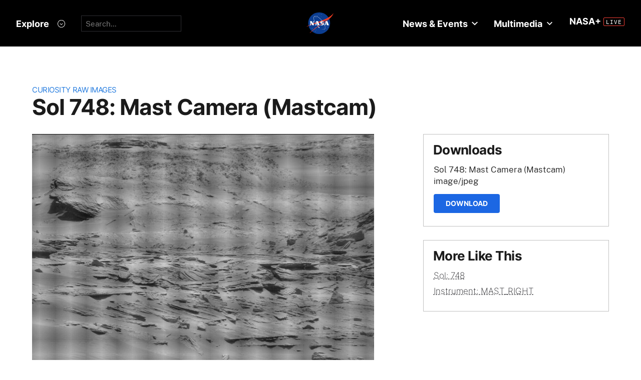

--- FILE ---
content_type: text/html; charset=utf-8
request_url: https://mars.nasa.gov/raw_images/201829/?site=msl
body_size: 9701
content:
<!DOCTYPE html>
<html lang='en'>
<head>
<meta content='text/html; charset=utf-8' http-equiv='Content-Type'>
<!-- Always force latest IE rendering engine or request Chrome Frame -->
<meta content='IE=edge,chrome=1' http-equiv='X-UA-Compatible'>
<!-- Responsiveness -->
<meta content='width=device-width, initial-scale=1.0' name='viewport'>
<!-- Favicon -->
<link href='/apple-touch-icon.png' rel='apple-touch-icon' sizes='180x180'>
<link href='/favicon-32x32.png' rel='icon' sizes='32x32' type='image/png'>
<link href='/favicon-16x16.png' rel='icon' sizes='16x16' type='image/png'>
<link href='/manifest.json' rel='manifest'>
<link color='#e48b55' href='/safari-pinned-tab.svg' rel='mask-icon'>
<meta content='#000000' name='theme-color'>

<meta name="csrf-param" content="authenticity_token" />
<meta name="csrf-token" content="zBpl/jIPaKaV51Ha5zObdXy5RnMdFyvmESLsHezYWWgjZDtaTgmUirnXI6DpqjN/J8qPkF9G3VUy2XNLB9dBIA==" />
<title>Sol 748: Mast Camera (Mastcam) – NASA Mars Exploration</title>
<meta content='NASA Mars Exploration' property='og:site_name'>
<meta content='mars.nasa.gov' name='author'>
<meta content='Mars, missions, NASA, rover, Curiosity, Opportunity, InSight, Mars Reconnaissance Orbiter, facts' name='keywords'>
<meta content="This image was taken by Mast Camera (Mastcam) onboard NASA's Mars rover Curiosity on Sol 748 (2014-09-13 14:55:04 UTC)." name='description'>
<meta content="This image was taken by Mast Camera (Mastcam) onboard NASA's Mars rover Curiosity on Sol 748 (2014-09-13 14:55:04 UTC)." property='og:description'>
<meta content='Sol 748: Mast Camera (Mastcam) – NASA Mars Exploration' property='og:title'>
<meta content='article' property='og:type'>
<meta content='https://mars.nasa.gov/raw_images/201829?site=msl' property='og:url'>
<meta content='https://mars.jpl.nasa.gov/msl-raw-images/msss/00748/mcam/0748MR0032220530403576C00_DXXX.jpg' property='og:image'>
<meta content='https://mars.jpl.nasa.gov/msl-raw-images/msss/00748/mcam/0748MR0032220530403576C00_DXXX.jpg' name='twitter:image'>
<link href='https://mars.jpl.nasa.gov/msl-raw-images/msss/00748/mcam/0748MR0032220530403576C00_DXXX.jpg' rel='image_src'>
<meta content='image/jpeg' property='og:image:type'>
<meta content='2019-09-05 23:43:59 UTC' property='og:updated_time'>

<meta content='195570401081308' property='fb:app_id'>
<link href='https://fonts.googleapis.com/css?family=Montserrat:200,300,400,500,600,700|Raleway:300,400' rel='stylesheet'>

<link rel="stylesheet" media="all" href="/assets/public_manifest-960bf896eb02d832a36d71169826d20e3716ebc7b890348cacc3cb50f760515a.css" />
<link rel="stylesheet" media="screen" href="/assets/mbcms/vendor/jquery.fancybox3-d5d81bdfc05a59e4ea72bca1d8b7fcc399bd3b61f7c06af95a8a48795df69d7a.css" />
<link rel="stylesheet" media="print" href="/assets/gulp/print-240f8bfaa7f6402dfd6c49ee3c1ffea57a89ddd4c8c90e2f2a5c7d63c5753e32.css" />
<script src="/assets/public_manifest-7200d3ca486e142bfef5e25a8f8e7494addd3eeb38a10158957c229134c60e5d.js"></script>
<script src="/assets/mbcms/vendor/jquery.fancybox3-a5c12236c52c2a69f0e8b265c1f19ae7a4bc127e864fe0bccc7c9ad0d4e1d7c4.js" defer="defer"></script>
<script src="/assets/mb_manifest-b5300f88e956e93f06e35e10c50c789298d34079094a74d6a57cb2c48f024cbb.js"></script>

<!--[if gt IE 8]><!-->
<script src="/assets/not_ie8_manifest.js"></script>
<!--[if !IE]>-->
<script src="/assets/not_ie8_manifest.js"></script>
<!--<![endif]-->
<!-- /twitter cards -->
<meta content='summary_large_image' name='twitter:card'>
<meta content='Sol 748: Mast Camera (Mastcam)' name='twitter:title'>
<meta content='NASA’s real-time portal for Mars exploration, featuring the latest news, images, and discoveries from the Red Planet.' name='twitter:description'>
<meta name='twitter:image'>
</head>
<body class='is_pf is_not_hds megasection_nav_present msl'>
<svg display="none" width="0" height="0">  
  
  <symbol id="circle_plus" height="30" viewBox="0 0 30 30" width="30">
    <g fill-rule="evenodd" transform="translate(1 1)">
      <circle cx="14" cy="14" fill="#fff" fill-opacity=".1" fill-rule="nonzero" r="14" stroke="inherit" stroke-width="1"/>
      <path class="the_plus" d="m18.856 12.96v1.738h-4.004v3.938h-1.848v-3.938h-4.004v-1.738h4.004v-3.96h1.848v3.96z" fill="inherit"  stroke-width="0"/>
    </g>
  </symbol>
  
  <symbol id="circle_arrow" height="30" viewBox="0 0 30 30" width="30" xmlns="http://www.w3.org/2000/svg">
    <g transform="translate(1 1)"><circle cx="14" cy="14" fill="#fff" fill-opacity=".1" r="14" stroke="inherit" stroke-width="1"/>
    <path class="the_arrow" d="m8.5 15.00025h7.984l-2.342 2.42c-.189.197-.189.518 0 .715l.684.717c.188.197.494.197.684 0l4.35-4.506c.188-.199.188-.52 0-.717l-4.322-4.48c-.189-.199-.496-.199-.684 0l-.684.716c-.189.197-.189.519 0 .716l2.341 2.419h-8.011c-.276 0-.5.223-.5.5v1c0 .275.224.5.5.5z" stroke-width="0" fill="inherit"/>
    </g>
  </symbol>
  
  <symbol id="circle_close" height="30" viewBox="0 0 30 30" width="30">
    <g fill-rule="evenodd" transform="translate(1 1)">
      <circle cx="14" cy="14" fill="blue" fill-opacity="1" fill-rule="nonzero" r="14" stroke="inherit" stroke-width="1"/>
      <path class="the_plus" d="m18.856 12.96v1.738h-4.004v3.938h-1.848v-3.938h-4.004v-1.738h4.004v-3.96h1.848v3.96z" fill="inherit"  stroke-width="0"/>
    </g>
  </symbol>
  
  <symbol id="circle_close_hover" height="30" viewBox="0 0 30 30" width="30">
    <g fill-rule="evenodd" transform="translate(1 1)">
      <circle cx="14" cy="14" fill="white" fill-opacity="1" fill-rule="nonzero" r="14" stroke="inherit" stroke-width="1"/>
      <path class="the_plus" d="m18.856 12.96v1.738h-4.004v3.938h-1.848v-3.938h-4.004v-1.738h4.004v-3.96h1.848v3.96z" fill="inherit"  stroke-width="0"/>
    </g>
  </symbol>

  <symbol id="chevron_down" height="6" viewBox="0 0 10 6" width="10" xmlns="http://www.w3.org/2000/svg">
    <path d="m59 7v2.72727273l5 3.27272727 5-3.27272727v-2.72727273l-5 3.2727273z" transform="translate(-59 -7)"/>
  </symbol>

  <symbol id="gear" height="16" viewBox="0 0 16 16" width="16" xmlns="http://www.w3.org/2000/svg">
    <path d="m68 9h-1.09c-.15-.91-.5-1.75-1.021-2.471l.761-.77c.39-.39.39-1.029 0-1.42-.391-.39-1.021-.39-1.41 0l-.771.77c-.719-.519-1.469-.869-2.469-1.019v-1.09c0-.55-.45-1-1-1s-1 .45-1 1v1.09c-1 .15-1.75.5-2.47 1.02l-.77-.77c-.389-.39-1.029-.39-1.42 0-.39.391-.39 1.03 0 1.42l.771.77c-.521.72-.871 1.56-1.021 2.47h-1.09c-.55 0-1 .48-1 1.029 0 .551.45.971 1.12.971h.97c.15.91.5 1.75 1.021 2.471l-.771.769c-.39.39-.39 1.029 0 1.42.391.39 1.021.39 1.41 0l.78-.77c.72.52 1.47.87 2.47 1.02v1.09c0 .55.45 1 1 1s1-.45 1-1v-1.09c1-.15 1.75-.5 2.47-1.02l.771.77c.391.39 1.02.39 1.41 0 .39-.391.39-1.03 0-1.42l-.761-.76c.51-.72.87-1.56 1.02-2.48h1.09c.55 0 1-.45 1-1s-.45-1-1-1zm-7 4c-1.66 0-3-1.35-3-3s1.34-3 3-3c1.65 0 3 1.35 3 3s-1.35 3-3 3z" fill="#a79693" transform="translate(-53 -2)"/>
  </symbol>

</svg>



<div data-react-class="BrowseHappier" data-react-props="{&quot;gt&quot;:1,&quot;lt&quot;:11}" data-react-cache-id="BrowseHappier-0"></div>
<div data-react-class="HiPO" data-react-props="{}" data-react-cache-id="HiPO-0"></div>
<div id='main_container'>
<div id='site_body'>
<div class='mb_nasa_header_container'>
<link rel="stylesheet" media="screen" href="/assets/hds/vendor/main-0e8293e7ad59bb0de88372dfbd1b9767ac8525338b96ee501bf41b87f3c9e8a2.css" />
<script src="/assets/hds/vendor/main-bd874b95a9c4a94066a3a75c0eb300c10a5c80b8cf91f34b3541679353dd40a8.js" crossorigin="true" type="module"></script>
<div id='StaticNasaHeader'></div>

</div>

<div class='mb_page' id='page'>
<div class='page_cover'></div>
<div data-react-class="HiPO" data-react-props="{}" data-react-cache-id="HiPO-0"></div>
<div data-color-mode='light' data-hub='/mission/msl-curiosity/' id='StaticSecondaryNav'></div>
<section class='content_page module'>
<div class='grid_layout'>
<article>
<header id='page_header'>
<h2 class='category_title'>
<a href="/msl/multimedia/raw-images/">Curiosity Raw Images</a>
</h2>
<h1 class='article_title'>
Sol 748: Mast Camera (Mastcam)
</h1>
</header>
<div id='primary_column'>
<figure class='lede'>
<a class='fancybox' href='https://mars.jpl.nasa.gov/msl-raw-images/msss/00748/mcam/0748MR0032220530403576C00_DXXX.jpg'>
<img alt="Nasa's Mars rover Curiosity acquired this image using its Mast Camera (Mastcam) on Sol 748" class='' id='main_image' src='https://mars.jpl.nasa.gov/msl-raw-images/msss/00748/mcam/0748MR0032220530403576C00_DXXX.jpg'>
</a>
</figure>
<div class='wysiwyg_content'>
<p>
This image was taken by Mast Camera (Mastcam) onboard NASA's Mars rover Curiosity on Sol 748 (2014-09-13 14:55:04 UTC).
</p>
<p>
<b>
Credits:
</b>
NASA/JPL-Caltech/MSSS
</p>
</div>
</div>
<div id='secondary_column'>
<aside class='downloads_module boxed'>
<div class='downloads'>
<h1 class='sidebar_title'>Downloads</h1>
<div class='download'>
<div class='title'>Sol 748: Mast Camera (Mastcam)</div>
<div class='content_type'>image/jpeg</div>
<a class='button' download='https://mars.jpl.nasa.gov/msl-raw-images/msss/00748/mcam/0748MR0032220530403576C00_DXXX.jpg' href='https://mars.jpl.nasa.gov/msl-raw-images/msss/00748/mcam/0748MR0032220530403576C00_DXXX.jpg'>Download</a>
</div>
</div>
</aside>
<aside class='links_module boxed BlockLayout'>
<h1 class='sidebar_title'>
More Like This
</h1>
<ul class='related_items'>
<li>
<a href="msl/?mission=msl&amp;begin_sol=748&amp;end_sol=748">Sol: 748</a>
</li>
<li>
<a href="msl/?mission=msl&amp;af=MAST_RIGHT">Instrument: MAST_RIGHT</a>
</li>
</ul>

</aside>
</div>
</article>
</div>
</section>

</div>
<div id='StaticNasaFooter'></div>


</div>
</div>
<script id="_fed_an_ua_tag" src="https://dap.digitalgov.gov/Universal-Federated-Analytics-Min.js?agency=NASA&subagency=JPL-Mars-MEPJPL&pua=UA-9453474-9,UA-118212757-11&dclink=true&sp=searchbox&exts=tif,tiff,wav" type='text/javascript'></script>


</body>
</html>
